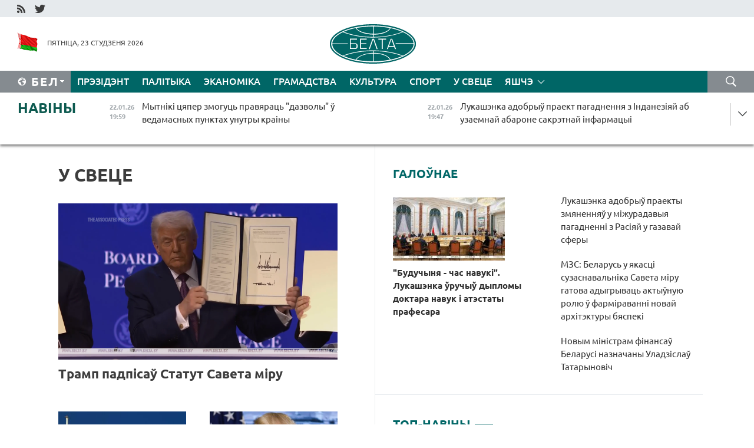

--- FILE ---
content_type: text/html; charset=UTF-8
request_url: https://blr.belta.by/world/page/39/?day=17&month=02&year=23
body_size: 14702
content:
    
    	<!DOCTYPE HTML>
	<html lang="by-BY" >
	<head  prefix="article: http://ogp.me/ns/article#">
		<title>У свеце Старонка 39</title>
		<meta http-equiv="Content-Type" content="text/html; charset=utf-8">
                <meta name="viewport" content="width=device-width">
		<link rel="stylesheet" href="/styles/general_styles.css" type="text/css">
                                <link rel="stylesheet" href="/styles/styles2.css?1769145591" type="text/css">
                                <link rel="stylesheet" href="/styles/styles.css?1769145591" type="text/css">
                <link rel="stylesheet" href="/styles/tr_styles.css" type="text/css">
                            <link rel="icon" href="/desimages/fav.png" type="image/png">
		<meta name="keywords" content="Сусветныя навіны, навіны СНД, навіны расіі, навіны ЕС, еўрапейскі саюз, ЗША, амерыка, кітай, здарэнні і падзеі">
		<meta name="description" content="Самыя аператыўныя сусветныя навіны: Расія, Кітай, ЗША, ЕС і многія іншыя краіны ў навінах. Старонка 39">
	    		                        <!-- Yandex.Metrika informer -->
<a href="https://metrika.yandex.by/stat/?id=15029098&amp;from=informer"
target="_blank" rel="nofollow"><img src="https://informer.yandex.ru/informer/15029098/1_1_FFFFFFFF_EFEFEFFF_0_pageviews"
style="width:80px; height:15px; border:0; display:none" alt="Яндекс.Метрика" title="Яндекс.Метрика: данные за сегодня (просмотры)" class="ym-advanced-informer" data-cid="15029098" data-lang="ru" /></a>
<!-- /Yandex.Metrika informer -->

<!-- Yandex.Metrika counter -->
<script type="text/javascript" >
   (function(m,e,t,r,i,k,a){m[i]=m[i]||function(){(m[i].a=m[i].a||[]).push(arguments)};
   m[i].l=1*new Date();
   for (var j = 0; j < document.scripts.length; j++) {if (document.scripts[j].src === r) { return; }}
   k=e.createElement(t),a=e.getElementsByTagName(t)[0],k.async=1,k.src=r,a.parentNode.insertBefore(k,a)})
   (window, document, "script", "https://mc.yandex.ru/metrika/tag.js", "ym");

   ym(15029098, "init", {
        clickmap:true,
        trackLinks:true,
        accurateTrackBounce:true,
        webvisor:true
   });
</script>
<noscript><div><img src="https://mc.yandex.ru/watch/15029098" style="position:absolute; left:-9999px;" alt="" /></div></noscript>
<!-- /Yandex.Metrika counter -->

            
                        <meta name="google-site-verification" content="Dd8uWU7VCf77OeeHXR5DHMQmZ-7j6FLk_JRDg71UqnQ" />

            
        

                                                                	</head>
	
	<body>

                
        <a id="top"></a>

    <div class="all   ">
        <div class="ban_main_top">
            
        </div>
        <div class="top_line">
	                <div class="social_icons">
                                          <a href="/rss" title="RSS"  target ="_self" onmouseover="this.children[0].src='https://blr.belta.by/images/storage/banners/000015_9792b56e8dc3dd1262c69a28a949a99b_work.jpg'" onmouseout="this.children[0].src='https://blr.belta.by/images/storage/banners/000015_4c7b4dd0abba134c3f3b40f11c7d2280_work.jpg'">
                    <img src="https://blr.belta.by/images/storage/banners/000015_4c7b4dd0abba134c3f3b40f11c7d2280_work.jpg" alt="RSS" title="RSS" />
                </a>
                                              <a href="https://twitter.com/ByBelta" title="Twitter"  target ="_blank" onmouseover="this.children[0].src='https://blr.belta.by/images/storage/banners/000015_d883d8345fde0915c71fe70fbc6b3aba_work.jpg'" onmouseout="this.children[0].src='https://blr.belta.by/images/storage/banners/000015_aa312c63b3361ad13bfc21a9647031cf_work.jpg'">
                    <img src="https://blr.belta.by/images/storage/banners/000015_aa312c63b3361ad13bfc21a9647031cf_work.jpg" alt="Twitter" title="Twitter" />
                </a>
                        </div>
    
	         
        </div>
        <div class="header">
            <div class="header_date">
                                            <a class="header_flag" href="/" title="Сцяг"  target ="_self">
                <img 
                    src="https://blr.belta.by/images/storage/banners/000204_8b46a27f5f27ae9a2d0bd487d340c2d5_work.jpg" 
                    alt="Сцяг" 
                    title="Сцяг" 
                                    />
            </a>
            
                Пятніца, 23 студзеня 2026
            </div>
	            	        <div class="logo">
            
                                                                    <a href="/" title="Беларускае тэлеграфнае агенцтва"  target ="_self">
                            <span class="logo_img"><img src="https://blr.belta.by/images/storage/banners/000016_3289232daeea51392de2ee72efbeeaee_work.jpg" alt="Беларускае тэлеграфнае агенцтва" title="Беларускае тэлеграфнае агенцтва" /></span>
                                                    </a>
                                                        </div>
    
            <div class="weather_currency">
                <div class="weather_currency_inner">
                
	 	
                </div>
	    
            </div>
        </div>
    <div class="menu_line" >

	    <div class="main_langs" id="main_langs">
            <div class="main_langs_inner" id="main_langs_inner">
	
                                    <div class="main_lang_item" ><a target="_blank"   href="http://belta.by" title="Рус" >Рус</a></div>
        	
                                                    	
                                    <div class="main_lang_item" ><a target="_blank"   href="https://pol.belta.by/" title="Pl" >Pl</a></div>
        	
                                    <div class="main_lang_item" ><a target="_blank"   href="http://eng.belta.by" title="Eng" >Eng</a></div>
        	
                                    <div class="main_lang_item" ><a target="_blank"   href="http://deu.belta.by" title="Deu" >Deu</a></div>
        	
                                    <div class="main_lang_item" ><a target="_blank"   href="http://esp.belta.by" title="Esp" >Esp</a></div>
        	
                                    <div class="main_lang_item" ><a target="_blank"   href="http://chn.belta.by/" title="中文" >中文</a></div>
        </div>
<div class="main_lang_item main_lang_selected" ><a   href="https://blr.belta.by/" title="Бел">Бел</a></div>
</div>
		

	       <div class="h_menu_fp" id="h_menu_fp" >
    <div class="h_menu_title" id="h_menu_title">
                Меню
    </div>
            <div class="h_menu_s" id="h_menu_s"></div>
        <div class="menu_more">
            <div class="menu_more_title" id="h_menu_more" >Яшчэ </div>
                    <div id="h_menu" class="h_menu">
                <div class="content_all_margin">
	                        <div class="menu_els" id="h_menu_line_1">
                                                            <div class="menu_item " id="h_menu_item_1_1">
                            <a   href="https://blr.belta.by/president/" title="Прэзідэнт">Прэзідэнт</a>
                        </div>
                                                                                <div class="menu_item " id="h_menu_item_1_2">
                            <a   href="https://blr.belta.by/politics/" title="Палітыка">Палітыка</a>
                        </div>
                                                                                <div class="menu_item " id="h_menu_item_1_3">
                            <a   href="https://blr.belta.by/economics/" title="Эканоміка">Эканоміка</a>
                        </div>
                                                                                <div class="menu_item " id="h_menu_item_1_4">
                            <a   href="https://blr.belta.by/society/" title="Грамадства">Грамадства</a>
                        </div>
                                                                                <div class="menu_item " id="h_menu_item_1_5">
                            <a   href="https://blr.belta.by/culture/" title="Культура">Культура</a>
                        </div>
                                                                                <div class="menu_item " id="h_menu_item_1_6">
                            <a   href="https://blr.belta.by/sport/" title="Спорт">Спорт</a>
                        </div>
                                                                                <div class="menu_item menu_item_selected" id="h_menu_item_1_7">
                            <a   href="https://blr.belta.by/world/" title="У свеце">У свеце</a>
                        </div>
                                                </div>
                                            <div class="menu_els" id="h_menu_line_2">
                                                            <div class="menu_item " id="h_menu_item_2_1">
                            <a   href="https://blr.belta.by/opinions/" title="Меркаванні">Меркаванні</a>
                        </div>
                                                                                <div class="menu_item " id="h_menu_item_2_2">
                            <a   href="https://blr.belta.by/comments/" title="Каментарыі">Каментарыі</a>
                        </div>
                                                                                <div class="menu_item " id="h_menu_item_2_3">
                            <a   href="https://blr.belta.by/interview/" title="Інтэрв&#039;ю">Інтэрв'ю</a>
                        </div>
                                                </div>
                                            <div class="menu_els" id="h_menu_line_3">
                                                            <div class="menu_item " id="h_menu_item_3_1">
                            <a   href="https://blr.belta.by/photonews/" title="Фотанавіны">Фотанавіны</a>
                        </div>
                                                                                <div class="menu_item " id="h_menu_item_3_2">
                            <a   href="https://blr.belta.by/video/" title="Відэа">Відэа</a>
                        </div>
                                                                                <div class="menu_item " id="h_menu_item_3_3">
                            <a   href="https://blr.belta.by/infographica/" title="Інфаграфіка">Інфаграфіка</a>
                        </div>
                                                </div>
                                            <div class="menu_els" id="h_menu_line_4">
                                                            <div class="menu_item " id="h_menu_item_4_1">
                            <a   href="https://blr.belta.by/about_company/" title="Аб агенцтве">Аб агенцтве</a>
                        </div>
                                                                                <div class="menu_item " id="h_menu_item_4_2">
                            <a   href="https://blr.belta.by/advertising/" title="Рэклама">Рэклама</a>
                        </div>
                                                                                <div class="menu_item " id="h_menu_item_4_3">
                            <a   href="https://blr.belta.by/contacts/" title="Кантакты">Кантакты</a>
                        </div>
                                                </div>
                            </div>
       
    </div>
                    </div>
           </div>            
	


	
    
    
	    <div class="search_btn" onclick="open_search('search')"></div>
<form action="/search/getResultsForPeriod/" id="search">
    <input type="text" name="query" value="" placeholder="Пошук" class="search_edit"/>
    <input type="submit" value="Пошук" class="search_submit" />
    <div class="clear"></div>
        <div class="fp_search_where">
        <span id="fp_search_where">Дзе шукаць:</span>
            <input type="radio" name="group" value="0" id="group_0"/><label for="group_0">Шукаць усюды</label>
                                                        <input type="radio" name="group" value="4" id="group_4"/><label for="group_4">Вiдэа</label>
                                           <input type="radio" name="group" value="5" id="group_5"/><label for="group_5">Інфаграфіка</label>
                                           <input type="radio" name="group" value="6" id="group_6"/><label for="group_6">Эксперты</label>
               </div>
       <div class="fp_search_where">
        <span id="fp_search_when">За перыяд</span>
            <input type="radio" name="period" value="0" id="period_0"/><label for="period_0">За ўвесь перыяд</label>
            <input type="radio" name="period" value="1" id="period_1"/><label for="period_1">За дзень</label>
            <input type="radio" name="period" value="2" id="period_2"/><label for="period_2">За тыдзень</label>
            <input type="radio" name="period" value="3" id="period_3"/><label for="period_3">За месяц</label>
            <input type="radio" name="period" value="4" id="period_4"/><label for="period_4">За год</label>
                </div>
    <div class="search_close close_btn" onclick="close_search('search')"></div>
</form>
   

    </div>
    <div class="top_lenta_inner">
  <div class="top_lenta">
    <a href="/" title="На галоўную" class="tl_logo"></a>
    <div class="tl_title">
                    <a href="https://blr.belta.by/all_news" title="Навіны">Навіны</a>
            </div>
                            <div class="tl_inner" id="tl_inner">
        
        <div class="tl_item">
	        	            	            	            	        	                            <div class="lenta_date_box">
                    <div class="lenta_date">
                   	               22.01.26
	                              <div class="line"></div>
                    </div>
                    </div>
	                                                                        	                	                                <a  href="https://blr.belta.by/president/view/mytniki-tsjaper-zmoguts-pravjarats-dazvoly-u-vedamasnyh-punktah-unutry-krainy-153833-2026/"   title="Мытнікі цяпер змогуць правяраць &quot;дазволы&quot; ў ведамасных пунктах унутры краіны  ">
                    <span class="tl_date">
                                                                                                    <span class="lenta_date_past">22.01.26</span>
                                                <span>19:59</span>
                    </span>
                    <span class="tl_news">Мытнікі цяпер змогуць правяраць "дазволы" ў ведамасных пунктах унутры краіны  </span>
                    <span class="tl_node">Прэзідэнт</span>
                </a>
        </div>
        
        <div class="tl_item">
	        	            	        	                                                                        	                	                                <a  href="https://blr.belta.by/president/view/lukashenka-adobryu-praekt-pagadnennja-z-indanezijaj-ab-uzaemnaj-abarone-sakretnaj-infarmatsyi-153832-2026/"   title="Лукашэнка адобрыў праект пагаднення з Інданезіяй аб узаемнай абароне сакрэтнай інфармацыі ">
                    <span class="tl_date">
                                                                                                    <span class="lenta_date_past">22.01.26</span>
                                                <span>19:47</span>
                    </span>
                    <span class="tl_news">Лукашэнка адобрыў праект пагаднення з Інданезіяй аб узаемнай абароне сакрэтнай інфармацыі </span>
                    <span class="tl_node">Прэзідэнт</span>
                </a>
        </div>
        
        <div class="tl_item">
	        	            	        	                                                                        	                	                                <a  href="https://blr.belta.by/president/view/lukashenka-pavinshavau-every-kaguta-museveni-z-peravybrannem-na-pasadu-prezidenta-ugandy-153831-2026/"   title="Лукашэнка павіншаваў Ёверы Кагута Мусевені з перавыбраннем на пасаду Прэзідэнта Уганды  ">
                    <span class="tl_date">
                                                                                                    <span class="lenta_date_past">22.01.26</span>
                                                <span>19:34</span>
                    </span>
                    <span class="tl_news">Лукашэнка павіншаваў Ёверы Кагута Мусевені з перавыбраннем на пасаду Прэзідэнта Уганды  </span>
                    <span class="tl_node">Прэзідэнт</span>
                </a>
        </div>
        
        <div class="tl_item">
	        	            	        	                                                                        	                	                                <a  href="https://blr.belta.by/society/view/jak-razlichvaetstsa-stazh-i-ad-chago-zalezhyts-pamer-pensii-njuansy-pensijnaga-zabespjachennja-153829-2026/"   title="Як разлічваецца стаж і ад чаго залежыць памер пенсіі. Нюансы пенсійнага забеспячэння растлумачылі ў Мінпрацы  ">
                    <span class="tl_date">
                                                                                                    <span class="lenta_date_past">22.01.26</span>
                                                <span>19:07</span>
                    </span>
                    <span class="tl_news">Як разлічваецца стаж і ад чаго залежыць памер пенсіі. Нюансы пенсійнага забеспячэння растлумачылі ў Мінпрацы  </span>
                    <span class="tl_node">Грамадства</span>
                </a>
        </div>
        
        <div class="tl_item">
	        	            	        	                                                                        	                	                                <a  href="https://blr.belta.by/president/view/lukashenka-adobryu-praekty-zmjanennjau-u-mizhuradavyja-pagadnenni-z-rasijaj-u-gazavaj-sfery-153830-2026/"   title="Лукашэнка адобрыў праекты змяненняў у міжурадавыя пагадненні з Расіяй у газавай сферы  ">
                    <span class="tl_date">
                                                                                                    <span class="lenta_date_past">22.01.26</span>
                                                <span>19:04</span>
                    </span>
                    <span class="tl_news">Лукашэнка адобрыў праекты змяненняў у міжурадавыя пагадненні з Расіяй у газавай сферы  </span>
                    <span class="tl_node">Прэзідэнт</span>
                </a>
        </div>
        
        <div class="tl_item">
	        	            	        	                                                                        	                	                                <a  href="https://blr.belta.by/economics/view/razvitstse-malochnaj-galiny-i-vyhad-na-novyja-rynki-abmerkavali-na-vyjaznym-seminary-minselgasharcha-153828-2026/"   title="Развіццё малочнай галіны і выхад на новыя рынкі абмеркавалі на выязным семінары Мінсельгасхарча   ">
                    <span class="tl_date">
                                                                                                    <span class="lenta_date_past">22.01.26</span>
                                                <span>18:32</span>
                    </span>
                    <span class="tl_news">Развіццё малочнай галіны і выхад на новыя рынкі абмеркавалі на выязным семінары Мінсельгасхарча   </span>
                    <span class="tl_node">Эканоміка</span>
                </a>
        </div>
        
        <div class="tl_item">
	        	            	        	                                                                        	                	                                <a  href="https://blr.belta.by/politics/view/belarus-unesla-u-paradak-dnja-pasjadzhennja-pastajannaga-saveta-abse-punkt-ab-initsyjatyve-trampa-pa-153827-2026/"   title="Беларусь унесла ў парадак дня пасяджэння Пастаяннага савета АБСЕ пункт аб ініцыятыве Трампа па Савеце міру ">
                    <span class="tl_date">
                                                                                                    <span class="lenta_date_past">22.01.26</span>
                                                <span>18:06</span>
                    </span>
                    <span class="tl_news">Беларусь унесла ў парадак дня пасяджэння Пастаяннага савета АБСЕ пункт аб ініцыятыве Трампа па Савеце міру </span>
                    <span class="tl_node">Палітыка</span>
                </a>
        </div>
        
        <div class="tl_item">
	        	            	        	                                                                        	                	                                <a  href="https://blr.belta.by/president/view/lukashenka-nadzjaliu-juryja-seliverstava-paunamotstvami-vitse-premera-pa-pytannjah-adnosin-z-rasijaj-153825-2026/"   title="Лукашэнка надзяліў Юрыя Селіверстава паўнамоцтвамі віцэ-прэм&#039;ера па пытаннях адносін з Расіяй  ">
                    <span class="tl_date">
                                                                                                    <span class="lenta_date_past">22.01.26</span>
                                                <span>17:55</span>
                    </span>
                    <span class="tl_news">Лукашэнка надзяліў Юрыя Селіверстава паўнамоцтвамі віцэ-прэм'ера па пытаннях адносін з Расіяй  </span>
                    <span class="tl_node">Прэзідэнт</span>
                </a>
        </div>
        
        <div class="tl_item">
	        	            	        	                                                                        	                	                                <a  href="https://blr.belta.by/politics/view/belaruskaja-delegatsyja-budze-nazirats-za-finalnym-etapam-parlamentskih-vybarau-u-mjanme-153826-2026/"   title="Беларуская дэлегацыя будзе назіраць за фінальным этапам парламенцкіх выбараў у М&#039;янме  ">
                    <span class="tl_date">
                                                                                                    <span class="lenta_date_past">22.01.26</span>
                                                <span>17:44</span>
                    </span>
                    <span class="tl_news">Беларуская дэлегацыя будзе назіраць за фінальным этапам парламенцкіх выбараў у М'янме  </span>
                    <span class="tl_node">Палітыка</span>
                </a>
        </div>
        
        <div class="tl_item">
	        	            	        	                                                                        	                	                                <a  href="https://blr.belta.by/economics/view/za-kosht-chago-u-belarusi-planuetstsa-dasjagnuts-pryrostu-vup-u-2026-godze-raskazau-ministr-153824-2026/"   title="За кошт чаго ў Беларусі плануецца дасягнуць прыросту ВУП у 2026 годзе, расказаў міністр ">
                    <span class="tl_date">
                                                                                                    <span class="lenta_date_past">22.01.26</span>
                                                <span>17:25</span>
                    </span>
                    <span class="tl_news">За кошт чаго ў Беларусі плануецца дасягнуць прыросту ВУП у 2026 годзе, расказаў міністр </span>
                    <span class="tl_node">Эканоміка</span>
                </a>
        </div>
        
        <div class="tl_item">
	        	            	        	                                                                        	                	                                <a  href="https://blr.belta.by/politics/view/mzs-belarus-u-jakastsi-suzasnavalnika-saveta-miru-gatova-adygryvats-aktyunuju-rolju-u-farmiravanni-153823-2026/"   title="МЗС: Беларусь у якасці сузаснавальніка Савета міру гатова адыгрываць актыўную ролю ў фарміраванні новай архітэктуры бяспекі ">
                    <span class="tl_date">
                                                                                                    <span class="lenta_date_past">22.01.26</span>
                                                <span>17:15</span>
                    </span>
                    <span class="tl_news">МЗС: Беларусь у якасці сузаснавальніка Савета міру гатова адыгрываць актыўную ролю ў фарміраванні новай архітэктуры бяспекі </span>
                    <span class="tl_node">Палітыка</span>
                </a>
        </div>
        
        <div class="tl_item">
	        	            	        	                                                                        	                	                                <a  href="https://blr.belta.by/politics/view/pasol-belarusi-prynjau-udzel-u-tsyrymonii-zatsvjardzhennja-statuta-saveta-miru-uradam-zsha-153822-2026/"   title="Пасол Беларусі прыняў удзел у цырымоніі зацвярджэння Статута Савета міру ўрадам ЗША ">
                    <span class="tl_date">
                                                                                                    <span class="lenta_date_past">22.01.26</span>
                                                <span>16:56</span>
                    </span>
                    <span class="tl_news">Пасол Беларусі прыняў удзел у цырымоніі зацвярджэння Статута Савета міру ўрадам ЗША </span>
                    <span class="tl_node">Палітыка</span>
                </a>
        </div>
        
        <div class="tl_item">
	        	            	        	                                                                        	                	                                <a  href="https://blr.belta.by/politics/view/belarus-i-gruzija-abmerkavali-adnaulenne-mizhparlamentskaga-uzaemadzejannja-153821-2026/"   title="Беларусь і Грузія абмеркавалі аднаўленне міжпарламенцкага ўзаемадзеяння ">
                    <span class="tl_date">
                                                                                                    <span class="lenta_date_past">22.01.26</span>
                                                <span>16:35</span>
                    </span>
                    <span class="tl_news">Беларусь і Грузія абмеркавалі аднаўленне міжпарламенцкага ўзаемадзеяння </span>
                    <span class="tl_node">Палітыка</span>
                </a>
        </div>
        
        <div class="tl_item">
	        	            	        	                                                                        	                	                                <a  href="https://blr.belta.by/society/view/u-belarusi-planujuts-pashyryts-vytvorchasts-srodkau-indyvidualnaj-ahovy-153819-2026/"   title="У Беларусі плануюць пашырыць вытворчасць сродкаў індывідуальнай аховы  ">
                    <span class="tl_date">
                                                                                                    <span class="lenta_date_past">22.01.26</span>
                                                <span>16:23</span>
                    </span>
                    <span class="tl_news">У Беларусі плануюць пашырыць вытворчасць сродкаў індывідуальнай аховы  </span>
                    <span class="tl_node">Грамадства</span>
                </a>
        </div>
        
        <div class="tl_item">
	        	            	        	                                                                        	                	                                <a  href="https://blr.belta.by/economics/view/pershaja-kampanija-z-emena-akredytavana-na-butb-153820-2026/"   title="Першая кампанія з Емена акрэдытавана на БУТБ">
                    <span class="tl_date">
                                                                                                    <span class="lenta_date_past">22.01.26</span>
                                                <span>16:19</span>
                    </span>
                    <span class="tl_news">Першая кампанія з Емена акрэдытавана на БУТБ</span>
                    <span class="tl_node">Эканоміка</span>
                </a>
        </div>
        
        <div class="tl_item">
	        	            	        	                                                                        	                	                                <a  href="https://blr.belta.by/world/view/tramp-padpisau-statut-saveta-miru-153817-2026/"   title="Трамп падпісаў Статут Савета міру  ">
                    <span class="tl_date">
                                                                                                    <span class="lenta_date_past">22.01.26</span>
                                                <span>15:33</span>
                    </span>
                    <span class="tl_news">Трамп падпісаў Статут Савета міру  </span>
                    <span class="tl_node">У свеце</span>
                </a>
        </div>
        
        <div class="tl_item">
	        	            	        	                                                                        	                	                                <a  href="https://blr.belta.by/sport/view/belarus-bjarozavik-uzjau-serabro-pershaga-etapu-kubka-ljadneva-pa-pjatsibori-153818-2026/"   title="Беларус Бярозавік узяў серабро першага этапу Кубка Ляднёва па пяцібор&#039;і ">
                    <span class="tl_date">
                                                                                                    <span class="lenta_date_past">22.01.26</span>
                                                <span>15:32</span>
                    </span>
                    <span class="tl_news">Беларус Бярозавік узяў серабро першага этапу Кубка Ляднёва па пяцібор'і </span>
                    <span class="tl_node">Спорт</span>
                </a>
        </div>
        
        <div class="tl_item">
	        	            	        	                                                                        	                	                                <a  href="https://blr.belta.by/culture/view/adnoulenuju-kaplitsu-pahavalnju-rodu-azheshkau-adkryli-u-dragichynskim-raene-153816-2026/"   title="Адноўленую капліцу-пахавальню роду Ажэшкаў адкрылі ў Драгічынскім раёне  ">
                    <span class="tl_date">
                                                                                                    <span class="lenta_date_past">22.01.26</span>
                                                <span>15:31</span>
                    </span>
                    <span class="tl_news">Адноўленую капліцу-пахавальню роду Ажэшкаў адкрылі ў Драгічынскім раёне  </span>
                    <span class="tl_node">Культура</span>
                </a>
        </div>
        
        <div class="tl_item">
	        	            	        	                                                                        	                	                                <a  href="https://blr.belta.by/economics/view/finansavaja-stabilnasts-abgruntavanyja-rashody-bjudzhetu-tatarynovich-ab-svaih-zadachah-na-chale-153815-2026/"   title="Фінансавая стабільнасць, абгрунтаваныя расходы бюджэту. Татарыновіч аб сваіх задачах на чале Мінфіна">
                    <span class="tl_date">
                                                                                                    <span class="lenta_date_past">22.01.26</span>
                                                <span>15:03</span>
                    </span>
                    <span class="tl_news">Фінансавая стабільнасць, абгрунтаваныя расходы бюджэту. Татарыновіч аб сваіх задачах на чале Мінфіна</span>
                    <span class="tl_node">Эканоміка</span>
                </a>
        </div>
        
        <div class="tl_item">
	        	            	        	                                                                        	                	                                <a  href="https://blr.belta.by/economics/view/jakija-mery-prymajutstsa-dlja-prasouvannja-u-gandlevyh-setkah-belaruskih-tavarau-raskazali-u-marg-153814-2026/"   title="Якія меры прымаюцца для прасоўвання ў гандлёвых сетках беларускіх тавараў, расказалі ў МАРГ  ">
                    <span class="tl_date">
                                                                                                    <span class="lenta_date_past">22.01.26</span>
                                                <span>14:40</span>
                    </span>
                    <span class="tl_news">Якія меры прымаюцца для прасоўвання ў гандлёвых сетках беларускіх тавараў, расказалі ў МАРГ  </span>
                    <span class="tl_node">Эканоміка</span>
                </a>
        </div>
        
        <div class="tl_item">
	        	            	        	                                                                        	                	                                <a  href="https://blr.belta.by/society/view/pastupovae-aslablenne-marazou-ale-z-apadkami-chago-chakats-ad-nadvorja-u-belarusi-23-28-studzenja-153813-2026/"   title="Паступовае аслабленне маразоў, але з ападкамі. Чаго чакаць ад надвор&#039;я ў Беларусі 23-28 студзеня  ">
                    <span class="tl_date">
                                                                                                    <span class="lenta_date_past">22.01.26</span>
                                                <span>14:13</span>
                    </span>
                    <span class="tl_news">Паступовае аслабленне маразоў, але з ападкамі. Чаго чакаць ад надвор'я ў Беларусі 23-28 студзеня  </span>
                    <span class="tl_node">Грамадства</span>
                </a>
        </div>
        
        <div class="tl_item">
	        	            	        	                                                                        	                	                                <a  href="https://blr.belta.by/president/view/nashy-urachy-malajtsy-jany-usih-vyratavali-lukashenka-pra-uzroven-belaruskih-vaennyh-medykau-i-ne-tolki-153812-2026/"   title="&quot;Нашы ўрачы малайцы, яны ўсіх выратавалі&quot;. Лукашэнка пра ўзровень беларускіх ваенных медыкаў і не толькі">
                    <span class="tl_date">
                                                                                                    <span class="lenta_date_past">22.01.26</span>
                                                <span>14:09</span>
                    </span>
                    <span class="tl_news">"Нашы ўрачы малайцы, яны ўсіх выратавалі". Лукашэнка пра ўзровень беларускіх ваенных медыкаў і не толькі</span>
                    <span class="tl_node">Прэзідэнт</span>
                </a>
        </div>
        
        <div class="tl_item">
	        	            	        	                                                                        	                	                                <a  href="https://blr.belta.by/president/view/lukashenka-pra-razvitstse-galin-treba-samim-rabits-dlja-sjabe-use-neabhodnae-153811-2026/"   title="Лукашэнка пра развіццё галін: трэба самім рабіць для сябе ўсё неабходнае">
                    <span class="tl_date">
                                                                                                    <span class="lenta_date_past">22.01.26</span>
                                                <span>13:51</span>
                    </span>
                    <span class="tl_news">Лукашэнка пра развіццё галін: трэба самім рабіць для сябе ўсё неабходнае</span>
                    <span class="tl_node">Прэзідэнт</span>
                </a>
        </div>
        
        <div class="tl_item">
	        	            	        	                                                                        	                	                                <a  href="https://blr.belta.by/world/view/tramp-zajaviu-shto-savet-miru-budze-supratsounichats-z-aan-153810-2026/"   title="Трамп заявіў, што Савет міру будзе супрацоўнічаць з ААН  ">
                    <span class="tl_date">
                                                                                                    <span class="lenta_date_past">22.01.26</span>
                                                <span>13:39</span>
                    </span>
                    <span class="tl_news">Трамп заявіў, што Савет міру будзе супрацоўнічаць з ААН  </span>
                    <span class="tl_node">У свеце</span>
                </a>
        </div>
        
        <div class="tl_item">
	        	            	        	                                                                        	                	                                <a  href="https://blr.belta.by/politics/view/laurou-pavinshavau-belaruskih-dyplamatau-z-prafesijnym-svjatam-153809-2026/"   title="Лаўроў павіншаваў беларускіх дыпламатаў з прафесійным святам ">
                    <span class="tl_date">
                                                                                                    <span class="lenta_date_past">22.01.26</span>
                                                <span>13:33</span>
                    </span>
                    <span class="tl_news">Лаўроў павіншаваў беларускіх дыпламатаў з прафесійным святам </span>
                    <span class="tl_node">Палітыка</span>
                </a>
        </div>
        
        <div class="tl_item">
	        	            	        	                                                                        	                	                                <a  href="https://blr.belta.by/world/view/nasha-amerykanskaja-mara-mertvaja-lidary-es-zbirajutstsa-na-ekstranny-samit-153808-2026/"   title="&quot;Наша амерыканская мара мёртвая&quot;. Лідары ЕС збіраюцца на экстранны саміт  ">
                    <span class="tl_date">
                                                                                                    <span class="lenta_date_past">22.01.26</span>
                                                <span>13:31</span>
                    </span>
                    <span class="tl_news">"Наша амерыканская мара мёртвая". Лідары ЕС збіраюцца на экстранны саміт  </span>
                    <span class="tl_node">У свеце</span>
                </a>
        </div>
        
        <div class="tl_item">
	        	            	        	                                                                        	                	                                <a  href="https://blr.belta.by/president/view/lukashenka-adznachyu-pospehi-ajchynnaj-medytsyny-i-paabjatsau-peraadolets-nedahopy-subektyunaga-153805-2026/"   title="Лукашэнка адзначыў поспехі айчыннай медыцыны і паабяцаў пераадолець недахопы суб&#039;ектыўнага характару">
                    <span class="tl_date">
                                                                                                    <span class="lenta_date_past">22.01.26</span>
                                                <span>13:01</span>
                    </span>
                    <span class="tl_news">Лукашэнка адзначыў поспехі айчыннай медыцыны і паабяцаў пераадолець недахопы суб'ектыўнага характару</span>
                    <span class="tl_node">Прэзідэнт</span>
                </a>
        </div>
        
        <div class="tl_item">
	        	            	        	                                                                        	                	                                <a  href="https://blr.belta.by/society/view/adkryty-urok-u-zamku-vystauki-u-belarusi-projduts-merapryemstvy-da-mizhnarodnaga-dnja-pamjatsi-ahvjar-153804-2026/"   title="Адкрыты ўрок у замку, выстаўкі. У Беларусі пройдуць мерапрыемствы да Міжнароднага дня памяці ахвяр халакосту   ">
                    <span class="tl_date">
                                                                                                    <span class="lenta_date_past">22.01.26</span>
                                                <span>12:54</span>
                    </span>
                    <span class="tl_news">Адкрыты ўрок у замку, выстаўкі. У Беларусі пройдуць мерапрыемствы да Міжнароднага дня памяці ахвяр халакосту   </span>
                    <span class="tl_node">Грамадства</span>
                </a>
        </div>
        
        <div class="tl_item">
	        	            	        	                                                                        	                	                                <a  href="https://blr.belta.by/society/view/azarau-strah-adzin-z-faktarau-u-susvetnaj-palitytsy-153803-2026/"   title="Азараў: страх - адзін з фактараў у сусветнай палітыцы ">
                    <span class="tl_date">
                                                                                                    <span class="lenta_date_past">22.01.26</span>
                                                <span>12:52</span>
                    </span>
                    <span class="tl_news">Азараў: страх - адзін з фактараў у сусветнай палітыцы </span>
                    <span class="tl_node">Грамадства</span>
                </a>
        </div>
        
        <div class="tl_item">
	        	            	        	                                                                        	                	                                <a  href="https://blr.belta.by/president/view/novym-ministram-finansau-belarusi-naznachany-uladzislau-tatarynovich-153806-2026/"   title="Новым міністрам фінансаў Беларусі назначаны Уладзіслаў Татарыновіч ">
                    <span class="tl_date">
                                                                                                    <span class="lenta_date_past">22.01.26</span>
                                                <span>12:50</span>
                    </span>
                    <span class="tl_news">Новым міністрам фінансаў Беларусі назначаны Уладзіслаў Татарыновіч </span>
                    <span class="tl_node">Прэзідэнт</span>
                </a>
        </div>
        <a class="all_news" href="https://blr.belta.by/all_news" title="Усе навіны">Усе навіны</a> 
    </div>
    <div class="tl_arrow" title="" id="tl_arrow"></div>
    <a class="all_news main_left_col" href="https://blr.belta.by/all_news" title="Усе навіны">Усе навіны</a> 
  </div>
    
</div>    <div class="main">
        <div class="content">
                
						    <div class="content_margin">    
	<h1 class="upper">У свеце</h1>
	    <div class="main_in_rubric">
                                                                <a href="https://blr.belta.by/world/view/tramp-padpisau-statut-saveta-miru-153817-2026/"  title="Трамп падпісаў Статут Савета міру  " class="news_with_rubric_img">
                <img src="https://blr.belta.by/images/storage/news/with_archive/2026/000026_1769088509_153817_big.png" alt="Дональд Трамп. Скрыншот відэа АР" title="Дональд Трамп. Скрыншот відэа АР"/>
            </a>
                <a href="https://blr.belta.by/world/view/tramp-padpisau-statut-saveta-miru-153817-2026/"  title="Трамп падпісаў Статут Савета міру  " class="main_news1_title">
            Трамп падпісаў Статут Савета міру  
        </a>
            </div>

    <div >
	                                                                                                                        <div class="news_item_main">
                                            <a href="https://blr.belta.by/world/view/nasha-amerykanskaja-mara-mertvaja-lidary-es-zbirajutstsa-na-ekstranny-samit-153808-2026/"  title="&quot;Наша амерыканская мара мёртвая&quot;. Лідары ЕС збіраюцца на экстранны саміт  " class="news_with_rubric_img">
                           <img src="https://blr.belta.by/images/storage/news/with_archive/2026/000026_1769078047_153808_medium.jpg" alt="Фота pexels" title="Фота pexels"/>
                        </a>
                                        <a href="https://blr.belta.by/world/view/nasha-amerykanskaja-mara-mertvaja-lidary-es-zbirajutstsa-na-ekstranny-samit-153808-2026/"  title="&quot;Наша амерыканская мара мёртвая&quot;. Лідары ЕС збіраюцца на экстранны саміт  ">
                            "Наша амерыканская мара мёртвая". Лідары ЕС збіраюцца на экстранны саміт  
                    </a>
            </div>
	                                                                                                                        <div class="news_item_main">
                                            <a href="https://blr.belta.by/world/view/tramp-zajaviu-shto-ne-budze-uvodzits-poshliny-suprats-krain-es-z-za-grenlandyi-153796-2026/"  title="Трамп заявіў, што не будзе ўводзіць пошліны супраць краін ЕС з-за Грэнландыі" class="news_with_rubric_img">
                           <img src="https://blr.belta.by/images/storage/news/with_archive/2026/000026_1769071589_153796_medium.jpg" alt="Дональд Трамп. Фота Unsplash" title="Дональд Трамп. Фота Unsplash"/>
                        </a>
                                        <a href="https://blr.belta.by/world/view/tramp-zajaviu-shto-ne-budze-uvodzits-poshliny-suprats-krain-es-z-za-grenlandyi-153796-2026/"  title="Трамп заявіў, што не будзе ўводзіць пошліны супраць краін ЕС з-за Грэнландыі">
                            Трамп заявіў, што не будзе ўводзіць пошліны супраць краін ЕС з-за Грэнландыі
                    </a>
            </div>
	    </div>
    </div>    
	<div class="content_margin" id="inner">    
	                  	           	     
                       
                                                                                          <div class="new_date">
                    <div class="day">06</div><div class="month_year"><span>.</span>07.25</div>
                </div>
                           <div class="news_item">
               <div class="date">12:45</div>
		<a href="/world/view/smi-kieu-ne-pavedamiu-pra-zboj-u-rabotse-reaktara-paudneva-ukrainskaj-aes-146950-2025/"  title="СМІ: Кіеў утаіў пра збой у рабоце рэактара Паўднёва-Украінскай АЭС " class="rubric_item_title">
			СМІ: Кіеў утаіў пра збой у рабоце рэактара Паўднёва-Украінскай АЭС 
		</a>
    
        </div>
                  	           	     
                       
                                         <div class="news_item">
               <div class="date">11:27</div>
		<a href="/world/view/kolkasts-zaginulyh-pry-pavodtsy-u-tehase-dasjagnula-50-146949-2025/"  title="Колькасць загінулых пры паводцы ў Тэхасе дасягнула 50 " class="rubric_item_title">
			Колькасць загінулых пры паводцы ў Тэхасе дасягнула 50 
		</a>
    
        </div>
                  	           	     
                       
                                                                                          <div class="new_date">
                    <div class="day">05</div><div class="month_year"><span>.</span>07.25</div>
                </div>
                           <div class="news_item">
               <div class="date">17:30</div>
		<a href="/world/view/tramp-pryznau-shto-rasii-udaetstsa-sprauljatstsa-z-sanktsyjami-146939-2025/"  title="Трамп прызнаў, што Расіі ўдаецца спраўляцца з санкцыямі  " class="rubric_item_title">
			Трамп прызнаў, што Расіі ўдаецца спраўляцца з санкцыямі  
		</a>
    
        </div>
                  	           	     
                       
                                                                                          <div class="new_date">
                    <div class="day">27</div><div class="month_year"><span>.</span>06.25</div>
                </div>
                           <div class="news_item">
               <div class="date">12:27</div>
		<a href="/world/view/zsha-admenjats-sherag-abmezhavalnyh-gandlevyh-mer-suprats-knr-146729-2025/"  title="ЗША адменяць шэраг абмежавальных гандлёвых мер супраць КНР  " class="rubric_item_title">
			ЗША адменяць шэраг абмежавальных гандлёвых мер супраць КНР  
		</a>
    
        </div>
                  	           	     
                       
                                                                                          <div class="new_date">
                    <div class="day">25</div><div class="month_year"><span>.</span>06.25</div>
                </div>
                           <div class="news_item">
               <div class="date">19:01</div>
		<a href="/world/view/mzs-irana-jadzernyja-abekty-byli-surezna-pashkodzhany-pry-udarah-izrailja-i-zsha-146665-2025/"  title="МЗС Ірана: ядзерныя аб&#039;екты былі сур&#039;ёзна пашкоджаны пры ўдарах Ізраіля і ЗША  " class="rubric_item_title">
			МЗС Ірана: ядзерныя аб'екты былі сур'ёзна пашкоджаны пры ўдарах Ізраіля і ЗША  
		</a>
    
        </div>
                  	           	     
                       
                                         <div class="news_item">
               <div class="date">09:49</div>
		<a href="/world/view/uitkaf-zajaviu-shto-zsha-zmoguts-dasjagnuts-pagadnennja-z-iranam-146625-2025/"  title="Уіткаф заявіў, што ЗША змогуць дасягнуць пагаднення з Іранам  " class="rubric_item_title">
			Уіткаф заявіў, што ЗША змогуць дасягнуць пагаднення з Іранам  
		</a>
    
        </div>
                  	           	     
                       
                                                                                          <div class="new_date">
                    <div class="day">24</div><div class="month_year"><span>.</span>06.25</div>
                </div>
                           <div class="news_item">
               <div class="date">18:34</div>
		<a href="/world/view/u-gaaze-pachalasja-demanstratsyja-suprats-samitu-nata-146613-2025/"  title="У Гаазе пачалася дэманстрацыя супраць саміту НАТА  " class="rubric_item_title">
			У Гаазе пачалася дэманстрацыя супраць саміту НАТА  
		</a>
    
        </div>
                  	           	     
                       
                                         <div class="news_item">
               <div class="date">10:13</div>
		<a href="/world/view/tramp-zajaviu-ab-ustupiushym-u-silu-rezhyme-spynennja-agnju-pamizh-izrailem-i-iranam-146590-2025/"  title="Трамп заявіў аб уступіўшым у сілу рэжыме спынення агню паміж Ізраілем і Іранам  " class="rubric_item_title">
			Трамп заявіў аб уступіўшым у сілу рэжыме спынення агню паміж Ізраілем і Іранам  
		</a>
    
        </div>
                  	           	     
                       
                                                                                          <div class="new_date">
                    <div class="day">23</div><div class="month_year"><span>.</span>06.25</div>
                </div>
                           <div class="news_item">
               <div class="date">15:41</div>
		<a href="/world/view/putsin-agresija-suprats-irana-ne-mae-pad-saboj-nijakih-padstau-i-apraudannjau-146573-2025/"  title="Пуцін: агрэсія супраць Ірана не мае пад сабой ніякіх падстаў і апраўданняў  " class="rubric_item_title">
			Пуцін: агрэсія супраць Ірана не мае пад сабой ніякіх падстаў і апраўданняў  
		</a>
    
        </div>
                  	           	     
                       
                                         <div class="news_item">
               <div class="date">10:28</div>
		<a href="/world/view/nafta-pachala-darazhets-paslja-udarau-zsha-pa-irane-146558-2025/"  title="Нафта пачала даражэць пасля ўдараў ЗША па Іране   " class="rubric_item_title">
			Нафта пачала даражэць пасля ўдараў ЗША па Іране   
		</a>
    
        </div>
 
        
				        	<div class="pages pages_shift" id="pages">
               <div class="pages_inner">
				                    <a href="/world/page/38/?day=23&month=06&year=25" title="папярэдняя" class="p_prev" >папярэдняя</a>
				                    <a href="/world/page/21/?day=23&month=06&year=25" title="" class="p_prev_block" >[21..31]</a>
				                    <a href="/world/page/31/?day=23&month=06&year=25" title="31" class="page_item " >31</a>
		                    <a href="/world/page/32/?day=23&month=06&year=25" title="32" class="page_item " >32</a>
		                    <a href="/world/page/33/?day=23&month=06&year=25" title="33" class="page_item " >33</a>
		                    <a href="/world/page/34/?day=23&month=06&year=25" title="34" class="page_item " >34</a>
		                    <a href="/world/page/35/?day=23&month=06&year=25" title="35" class="page_item " >35</a>
		                    <a href="/world/page/36/?day=23&month=06&year=25" title="36" class="page_item " >36</a>
		                    <a href="/world/page/37/?day=23&month=06&year=25" title="37" class="page_item " >37</a>
		                    <a href="/world/page/38/?day=23&month=06&year=25" title="38" class="page_item " >38</a>
		                    <a href="/world/page/39/?day=23&month=06&year=25" title="39" class="page_item page_item_selected" >39</a>
		                    <a href="/world/page/40/?day=23&month=06&year=25" title="40" class="page_item " >40</a>
			
					<a href="/world/page/41/?day=23&month=06&year=25" title="" class="p_next_block" >[41..50]</a>
		                			<a href="/world/page/40/?day=23&month=06&year=25" title="наступная" class="p_next" >наступная</a>
		            </div>
    </div>        </div>

        </div>
                                      <!--noindex-->
  <div class="main_news_inner">
	<div class="block_title">Галоўнае</div>
    <div class="mni_col">    
            <div class="rc_item rc_item_main">                                                                	                	                                                    <a href="https://blr.belta.by/president/view/buduchynja-chas-navuki-lukashenka-uruchyu-dyplomy-doktara-navuk-i-atestaty-prafesara-153797-2026/" title="&quot;Будучыня - час навукі&quot;. Лукашэнка ўручыў дыпломы доктара навук і атэстаты прафесара  " >
                        <img src="https://blr.belta.by/images/storage/news/with_archive/2026/000019_1769071801_153797_small.jpg" alt="" title=""/>
                    </a>
                               
                <a href="https://blr.belta.by/president/view/buduchynja-chas-navuki-lukashenka-uruchyu-dyplomy-doktara-navuk-i-atestaty-prafesara-153797-2026/" title="&quot;Будучыня - час навукі&quot;. Лукашэнка ўручыў дыпломы доктара навук і атэстаты прафесара  " class="last_news_title_main" >"Будучыня - час навукі". Лукашэнка ўручыў дыпломы доктара навук і атэстаты прафесара  
                     
                                    </a>
              </div>
        </div>
    
    


	    <div class="mni_col">
             <div class="rc_item">                                                                	                	                                               
                <a href="https://blr.belta.by/president/view/lukashenka-adobryu-praekty-zmjanennjau-u-mizhuradavyja-pagadnenni-z-rasijaj-u-gazavaj-sfery-153830-2026/" title="Лукашэнка адобрыў праекты змяненняў у міжурадавыя пагадненні з Расіяй у газавай сферы  "  >Лукашэнка адобрыў праекты змяненняў у міжурадавыя пагадненні з Расіяй у газавай сферы  
                     
                                    </a>
              </div>
             <div class="rc_item">                                                                	                	                                               
                <a href="https://blr.belta.by/politics/view/mzs-belarus-u-jakastsi-suzasnavalnika-saveta-miru-gatova-adygryvats-aktyunuju-rolju-u-farmiravanni-153823-2026/" title="МЗС: Беларусь у якасці сузаснавальніка Савета міру гатова адыгрываць актыўную ролю ў фарміраванні новай архітэктуры бяспекі "  >МЗС: Беларусь у якасці сузаснавальніка Савета міру гатова адыгрываць актыўную ролю ў фарміраванні новай архітэктуры бяспекі 
                     
                                    </a>
              </div>
             <div class="rc_item">                                                                	                	                                               
                <a href="https://blr.belta.by/president/view/novym-ministram-finansau-belarusi-naznachany-uladzislau-tatarynovich-153806-2026/" title="Новым міністрам фінансаў Беларусі назначаны Уладзіслаў Татарыновіч "  >Новым міністрам фінансаў Беларусі назначаны Уладзіслаў Татарыновіч 
                     
                                    </a>
              </div>
        </div>

  </div>
    <!--/noindex-->
    
  <div class="adv_col">
    <div class="ban_inner_right">
        
    </div>
  </div>

  <div class="right_col">
  	  	<!--noindex-->
        <div class="top_news">
                
    <div class="block_title">
        Топ-навіны        <div class="topNewsSlider_dots" id="topNewsSlider_dots"></div>
    </div>
    	    <div class="topNewsSlider">
		                            <div class="tn_item">
		                		                		                		                			                			                			                <a href="https://blr.belta.by/president/view/lukashenka-na-kankretnyja-navukovyja-spravy-u-belarusi-zausedy-znojduts-i-groshy-i-chas-153798-2026/"    title="Лукашэнка: на канкрэтныя навуковыя справы ў Беларусі заўсёды знойдуць і грошы, і час">
		                            Лукашэнка: на канкрэтныя навуковыя справы ў Беларусі заўсёды знойдуць і грошы, і час
		                             
		                            		                        </a>
                        </div>
		                            <div class="tn_item">
		                		                		                		                			                			                			                <a href="https://blr.belta.by/president/view/vy-ne-tolki-stvaraetse-vedy-lukashenka-ukazau-na-asablivuju-rolju-belaruskih-vuchonyh-153799-2026/"    title="&quot;Вы не толькі ствараеце веды&quot;. Лукашэнка ўказаў на асаблівую ролю беларускіх вучоных  ">
		                            "Вы не толькі ствараеце веды". Лукашэнка ўказаў на асаблівую ролю беларускіх вучоных  
		                             
		                            		                        </a>
                        </div>
		                            <div class="tn_item">
		                		                		                		                			                			                			                <a href="https://blr.belta.by/president/view/mytniki-tsjaper-zmoguts-pravjarats-dazvoly-u-vedamasnyh-punktah-unutry-krainy-153833-2026/"    title="Мытнікі цяпер змогуць правяраць &quot;дазволы&quot; ў ведамасных пунктах унутры краіны  ">
		                            Мытнікі цяпер змогуць правяраць "дазволы" ў ведамасных пунктах унутры краіны  
		                             
		                            		                        </a>
                        </div>
		                            <div class="tn_item">
		                		                		                		                			                			                			                <a href="https://blr.belta.by/president/view/lukashenka-adznachyu-pospehi-ajchynnaj-medytsyny-i-paabjatsau-peraadolets-nedahopy-subektyunaga-153805-2026/"    title="Лукашэнка адзначыў поспехі айчыннай медыцыны і паабяцаў пераадолець недахопы суб&#039;ектыўнага характару">
		                            Лукашэнка адзначыў поспехі айчыннай медыцыны і паабяцаў пераадолець недахопы суб'ектыўнага характару
		                             
		                            		                        </a>
                        </div>
		                            <div class="tn_item">
		                		                		                		                			                			                			                <a href="https://blr.belta.by/president/view/lukashenka-nadzjaliu-juryja-seliverstava-paunamotstvami-vitse-premera-pa-pytannjah-adnosin-z-rasijaj-153825-2026/"    title="Лукашэнка надзяліў Юрыя Селіверстава паўнамоцтвамі віцэ-прэм&#039;ера па пытаннях адносін з Расіяй  ">
		                            Лукашэнка надзяліў Юрыя Селіверстава паўнамоцтвамі віцэ-прэм'ера па пытаннях адносін з Расіяй  
		                             
		                            		                        </a>
                        </div>
		                            <div class="tn_item">
		                		                		                		                			                			                			                <a href="https://blr.belta.by/economics/view/finansavaja-stabilnasts-abgruntavanyja-rashody-bjudzhetu-tatarynovich-ab-svaih-zadachah-na-chale-153815-2026/"    title="Фінансавая стабільнасць, абгрунтаваныя расходы бюджэту. Татарыновіч аб сваіх задачах на чале Мінфіна">
		                            Фінансавая стабільнасць, абгрунтаваныя расходы бюджэту. Татарыновіч аб сваіх задачах на чале Мінфіна
		                             
		                            		                        </a>
                        </div>
		                            <div class="tn_item">
		                		                		                		                			                			                			                <a href="https://blr.belta.by/society/view/jak-razlichvaetstsa-stazh-i-ad-chago-zalezhyts-pamer-pensii-njuansy-pensijnaga-zabespjachennja-153829-2026/"    title="Як разлічваецца стаж і ад чаго залежыць памер пенсіі. Нюансы пенсійнага забеспячэння растлумачылі ў Мінпрацы  ">
		                            Як разлічваецца стаж і ад чаго залежыць памер пенсіі. Нюансы пенсійнага забеспячэння растлумачылі ў Мінпрацы  
		                             
		                            		                        </a>
                        </div>
		                            <div class="tn_item">
		                		                		                		                			                			                			                <a href="https://blr.belta.by/society/view/urad-belarusi-pratsue-nad-madernizatsyjaj-sistemy-dapamog-pa-dogljadze-dzitsjatsi-153762-2026/"    title="Урад Беларусі працуе над мадэрнізацыяй сістэмы дапамог па доглядзе дзіцяці  ">
		                            Урад Беларусі працуе над мадэрнізацыяй сістэмы дапамог па доглядзе дзіцяці  
		                             
		                            		                        </a>
                        </div>
		                            <div class="tn_item">
		                		                		                		                			                			                			                <a href="https://blr.belta.by/society/view/savet-respubliki-adobryu-ratyfikatsyju-pagadnennja-ab-uzaemnaj-admene-viz-z-amanam-153766-2026/"    title="Савет Рэспублікі адобрыў ратыфікацыю пагаднення аб узаемнай адмене віз з Аманам  ">
		                            Савет Рэспублікі адобрыў ратыфікацыю пагаднення аб узаемнай адмене віз з Аманам  
		                             
		                            		                        </a>
                        </div>
		                            <div class="tn_item">
		                		                		                		                			                			                			                <a href="https://blr.belta.by/society/view/mzs-belarusi-prapanavala-studentam-pazmagatstsa-za-prava-prajstsi-praktyku-u-vedamstve-abjatsajuts-i-153787-2026/"    title="МЗС Беларусі прапанавала студэнтам пазмагацца за права прайсці практыку ў ведамстве. Абяцаюць і каштоўныя прызы ">
		                            МЗС Беларусі прапанавала студэнтам пазмагацца за права прайсці практыку ў ведамстве. Абяцаюць і каштоўныя прызы 
		                             
		                            		                        </a>
                        </div>
		                            <div class="tn_item">
		                		                		                		                			                			                			                <a href="https://blr.belta.by/society/view/arendnae-zhylle-metavy-nabor-u-vnu-jakija-mehanizmy-ests-u-belarusi-dlja-kadravaga-zabespjachennja-153771-2026/"    title="Арэнднае жыллё, мэтавы набор у ВНУ. Якія механізмы ёсць у Беларусі для кадравага забеспячэння аховы здароўя ">
		                            Арэнднае жыллё, мэтавы набор у ВНУ. Якія механізмы ёсць у Беларусі для кадравага забеспячэння аховы здароўя 
		                             
		                            		                        </a>
                        </div>
		                            <div class="tn_item">
		                		                		                		                			                			                			                <a href="https://blr.belta.by/society/view/zabrausja-u-slantsah-na-kilimandzhara-i-pabyvau-u-plemeni-kanibalau-jak-zhodzinets-zdzjajsnjae-svae-153791-2026/"    title="Забраўся ў сланцах на Кіліманджара і пабываў у племені канібалаў. Як жодзінец здзяйсняе свае мары і здзіўляе людзей  ">
		                            Забраўся ў сланцах на Кіліманджара і пабываў у племені канібалаў. Як жодзінец здзяйсняе свае мары і здзіўляе людзей  
		                             
		                            		                        </a>
                        </div>
		                            <div class="tn_item">
		                		                		                		                			                			                			                <a href="https://blr.belta.by/society/view/mabilnyja-shpitali-i-autalesvitsy-shto-novaga-prezentue-bujny-belaruski-vytvortsa-pazharnaj-tehniki-153760-2026/"    title="Мабільныя шпіталі і аўталесвіцы. Што новага прэзентуе буйны беларускі вытворца пажарнай тэхнікі">
		                            Мабільныя шпіталі і аўталесвіцы. Што новага прэзентуе буйны беларускі вытворца пажарнай тэхнікі
		                             
		                            		                        </a>
                        </div>
		                            <div class="tn_item">
		                		                		                		                			                			                			                <a href="https://blr.belta.by/society/view/molastau-pagranichnaja-sluzhba-efektyuna-vykonvae-zadachy-pa-ahove-granitsy-va-umovah-njaprostaj-153773-2026/"    title="Моластаў: пагранічная служба эфектыўна выконвае задачы па ахове граніцы ва ўмовах няпростай абстаноўкі  ">
		                            Моластаў: пагранічная служба эфектыўна выконвае задачы па ахове граніцы ва ўмовах няпростай абстаноўкі  
		                             
		                            		                        </a>
                        </div>
		                            <div class="tn_item">
		                		                		                		                			                			                			                <a href="https://blr.belta.by/politics/view/tsi-chakats-patsjaplennja-adnosin-z-eurapejskimi-susedzjami-prakamentsiravau-ryzhankou-153768-2026/"    title="Ці чакаць пацяплення адносін з еўрапейскімі суседзямі, пракаменціраваў Рыжанкоў ">
		                            Ці чакаць пацяплення адносін з еўрапейскімі суседзямі, пракаменціраваў Рыжанкоў 
		                             
		                            		                        </a>
                        </div>
		                </div>
    </div>

    
    <!--/noindex-->
            
    
      	
  	
    
  </div>        <div class="clear"></div>
    </div>
    				        	        <div class="logo_f">
            
                    <div class="logo_line"></div>
            <div class="logo_f_item">
                                        <a href="/" title="Беларускае тэлеграфнае агенцтва"  target ="_self">
                            <img src="https://blr.belta.by/images/storage/banners/000178_8ca9836280e2efa14b6b0ec86cc352d6_work.jpg" alt="Беларускае тэлеграфнае агенцтва" title="Беларускае тэлеграфнае агенцтва" />
                        </a>
                            </div>
            <div class="logo_line"></div>
            </div>
    
		    <div class="menu_f">
        <div class="menu_f_item">
                                                                                                    <a   href="https://blr.belta.by/advertising/" title="Рэклама">Рэклама</a>
                                
                    </div>
        <div class="menu_f_item">
                                                                                                    <a   href="https://blr.belta.by/" title="Кліентам">Кліентам</a>
                                
                        	                    <div class="menu_f_second">
    	
                                                                                <a   href="http://subs.belta.by/" title="Уваход для падпісчыкаў" >Уваход для падпісчыкаў</a>
                
                	
                                                                                <a   href="https://blr.belta.by/services/" title="Прадукты і паслугі">Прадукты і паслугі</a>
                
                </div>                    </div>
        <div class="menu_f_item">
                                                                                                    <a   href="https://blr.belta.by/" title="АГЕНЦТВА">АГЕНЦТВА</a>
                                
                        	                    <div class="menu_f_second">
    	
                                                                                <a   href="https://blr.belta.by/about_company/" title="Аб агенцтве">Аб агенцтве</a>
                
                	
                                                                                <a   href="https://blr.belta.by/contacts/" title="Кантакты">Кантакты</a>
                
                </div>                    </div>
    
    </div>

		 
		    <div class="social_footer">
	                              <a href="/rss" title="RSS"  target ="_self" onmouseover="this.children[0].src='https://blr.belta.by/images/storage/banners/000175_4d0ab6ffccdafccad4456de115fcfd11_work.jpg'" onmouseout="this.children[0].src='https://blr.belta.by/images/storage/banners/000175_a5891ddb5824690df8f1daa0a791d765_work.jpg'">
                    <img src="https://blr.belta.by/images/storage/banners/000175_a5891ddb5824690df8f1daa0a791d765_work.jpg" alt="RSS" title="RSS" />
                </a>
                                              <a href="https://twitter.com/ByBelta" title="Twitter"  target ="_blank" onmouseover="this.children[0].src='https://blr.belta.by/images/storage/banners/000175_cd1fd44409e6edb034e04b4bbdac426c_work.jpg'" onmouseout="this.children[0].src='https://blr.belta.by/images/storage/banners/000175_326b7b9286045e5e57fa047c45fb41b8_work.jpg'">
                    <img src="https://blr.belta.by/images/storage/banners/000175_326b7b9286045e5e57fa047c45fb41b8_work.jpg" alt="Twitter" title="Twitter" />
                </a>
                    </div>

                <img class="img_alt" src="/desimages/alt.png" title="Свежыя навіны Беларусі" alt="Свежыя навіны Беларусі">
    	<div class="copyright">БЕЛТА - Навiны Беларусi, © Аўтарскае права належыць БЕЛТА, 1999-2026 г. 
<div>Гіперспасылка на крыніцу абавязковая. <a href="/copyright-by">Умовы выкарыстання матэрыялаў</a>.<br />Тэхнiчнае забеспячэнне - БЕЛТА 
</div></div>
        <div class="footer_counters">
                        
                
        

        </div>
    </div>
    
    <script src="/jscript/jquery/jquery-2.0.2.min.js"></script>

    <script src="/jscript/scripts.js"></script>

    <script src="/jscript/jquery/jquery.mCustomScrollbar.concat.min.js"></script>
    
        <script src="/jscript/scripts2.js"></script>
     
    
        
    
            <script src="/jscript/jquery/slick.min.js"></script>
    
    
        
        
        
        
        
    
        
    
    
    
        
    <script>
    $(document).ready(function() {
      
    var player_contaner = document.getElementById('videoplayer');
    if(player_contaner){
        
        
     
            
               function startVideo(){
                    
                }
                
var count_error = 0;
                function onError(){
                   console.log("video error");
                    count_error +=1;
                    if (count_error<=10){
                        setTimeout(startVideo, 10000);
                                        }
                } 
                document.getElementById("videoplayer").addEventListener("player_error",onError,false);
        
    }
     
    }); 
    </script> 
    
    <script>
    $(document).ready(function() {
     
     

    
        $('#city_hidden').mCustomScrollbar({
            theme:"minimal-dark"
        });
        $('#city_hiddenIn').mCustomScrollbar({
            theme:"minimal-dark"
        });
    

    
            $(".topNewsSlider").slick({
            rows: 5,
            slidesToShow: 1,
            slidesToScroll: 1,
            arrows: false,
            appendDots: "#topNewsSlider_dots",
            dots: true,
            autoplay:true,
            autoplaySpeed: 10000,
            pauseOnFocus:true,
            pauseOnDotsHover:true,
                    });
         

            $("#tl_arrow").click(function() {
            if ($("#tl_inner").hasClass("tl_inner")){
                $("#tl_inner").removeClass("tl_inner").addClass("tl_inner_all");
                $("#tl_arrow").addClass("tl_arrow_close");
                $(".lenta_date_past").addClass("date_past_hide");
            }
            else if($("#tl_inner").hasClass("tl_inner_all")){
                $("#tl_inner").removeClass("tl_inner_all").addClass("tl_inner");
                $("#tl_arrow").removeClass("tl_arrow_close");
                $(".lenta_date_past").removeClass("date_past_hide");
            }
        });
                      
    
          

                  
    
         
    
                        
                        
       
          
    if (typeof scroll_pr_m !== "undefined") {
        $("#"+scroll_pr_m).mCustomScrollbar({
            theme:"minimal-dark"
        });
    }
                    
    if (typeof scroll_items !== "undefined") {
        if (scroll_items.length) {
            for (var i=0; i<scroll_items.length;i++) {
                $("#"+scroll_items[i]).mCustomScrollbar({
                    theme:"minimal-dark"
                });
            }
        }
    }            

            create_menu("h_menu");
        

    prepare_fix();    
         
    
    
    function get_items_hover() {
        var res_hover = [];
        var items_div = document.querySelectorAll("div");
        for (var i=0; i<items_div.length-1; i++) {
            var item_pseudo_1 = window.getComputedStyle(items_div[i], ":hover");
            var item_pseudo_2 = window.getComputedStyle(items_div[i+1]);
            if (item_pseudo_1.display == "block" && item_pseudo_2.display == "none"){ 
                res_hover[res_hover.length] = {el:$(items_div[i]), drop_el:$(items_div[i+1])};
            }
        }
        //console.log("res_hover "+res_hover);       
        return res_hover;
    }

    window.onload = function() {
        var items_hover = get_items_hover();
        //prepare_js_hover(items_hover);
    }
    

            
    
    });      
    </script>
    
    <script>
    $(window).load(function() {
                    lenta_height();
            $("#tl_inner").mCustomScrollbar({
                theme:"minimal-dark",
                setHeight: '100%'
            });
            });
    </script>

    <script>
                    lenta_height();
            </script>
    
    <script src="/jscript/jquery/jquery.scrollUp.min.js"></script>
    

    
</body>
</html>